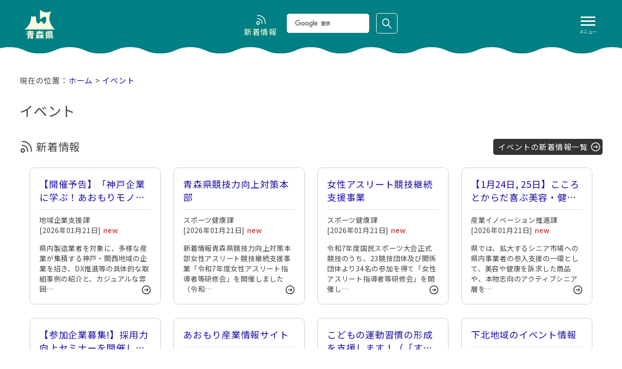

--- FILE ---
content_type: text/html
request_url: http://www.pref.aomori.lg.jp.cache.yimg.jp/event/
body_size: 15154
content:
<!doctype html>
<html lang="ja">

<head>
<meta charset="utf-8">
<meta http-equiv="X-UA-Compatible" content="IE=Edge" />
<meta name="viewport" content="width=device-width" />
<meta name="format-detection" content="telephone=no">

<title>イベント｜青森県庁ウェブサイト Aomori Prefectural Government</title>

<meta name="keywords" content="青森県,青森県庁,青森,あおもりけん,あおもりけんちょう,あおもり,青森県教育委員会,青森県議会,行政,自治体,aomori" />
<meta name="description" content="" />


<link rel="shortcut icon" href="../favicon.ico" />
<link rel="alternate" type="application/rss+xml" title="RSS news" href="../rss/feed.rss" />

<!--[if lt IE 9]>
<script type="text/javascript" src="../Scripts/html5shiv.min.js"></script>
<![endif]-->

<link rel="stylesheet" href="../css/site-style.css?20240725" type="text/css" media="all">

<!--[if lt IE 9]>
<link rel="stylesheet" href="../css/fix.css" type="text/css" media="all">
<![endif]-->

<script src="../Scripts/jquery.min.js"></script>
<script type="text/javascript" src="../Scripts/ro.js"></script>
<script type="text/javascript" src="../Scripts/page-scroller.js"></script>



<!--[if gte IE 9]><!-->
<script type="text/javascript" src="../Scripts/script.js"></script>
<!--<![endif]-->


<!-- icheck -->
<link type="text/css" href="../skins/all.css" rel="stylesheet" media="all" />
<script type="text/javascript" src="../Scripts/icheck.js"></script>
<!-- icheck -->

<script type="text/javascript">
var base_dir = '..';
</script>
<script type="text/javascript" src="../Scripts/enquete.js"></script>

<!-- smartphone-navi -->
<script src="../Scripts/tool.js"></script>
<!-- smartphone-navi -->


<script src="../Scripts/windowsize.js"></script>

<!-- google custom search -->
<script type="text/javascript" src="//cse.google.com/cse.js?cx=014075272968839335889:c5pwqpt-wq8" async></script>

<meta property="og:site_name" content="青森県庁ホームページ"/>
<meta property="og:title" content="
イベント"/>
<meta property="og:type" content="article"/>
<meta property="og:image" content="https://www.pref.aomori.lg.jp/images/thumbnail/og_image.png"/>
<meta property="og:url" content="https://www.pref.aomori.lg.jp/event/index.html"/>
<meta property="og:description" content=""/>
</head>

<body>

<div id="top" class="subHeader-wrap">
<header>
		<div class="inner">
			<div id="logo"><a href="../index.html"><img src="../../images/renew/LogoText.png" alt="青森県庁ウェブサイト Aomori Prefectural Government"></a></div>
			<button id="humberger" class="sp"> <span class="icon-bar"></span> <span class="icon-bar"></span> <span class="icon-bar"></span><span class="text">メニュー</span> </button>
			<div id="menu">
				<ol>
					<li><a href="../life/">くらし・防災・環境</a></li>
					<li><a href="../bunka/">子ども・教育</a></li>
					<li><a href="../welfare/">保健・医療・福祉</a></li>
					<li><a href="../nature/">観光・文化・スポーツ</a></li>
					<li><a href="../sangyo/">しごと・産業</a></li>
					<li><a href="../kotsu/">まちづくり・社会基盤</a></li>
					<li><a href="../kensei/">県政情報</a></li>
					<li><a href="../soshiki/">部署別</a></li>
				</ol>
			</div>
			<div id="search_news"> <a href="../news/index.html" class="nv01"><span>新着情報</span></a>
				<div class="child-search" role="search">
					<div class="gcse-searchbox-only"></div>
				</div>
			</div>
		</div>
	</header>
</div><!-- /subHeader-wrap -->
<main role="main">

<div class="subContents">
<p class="pankuzu"><a href="../index.html">ホーム</a> &gt; <a href="./">イベント</a></p>
<section class="page04">
<h2>
イベント</h2>
<div class="inner">
<h3>新着情報</h3>
<a href="index_1.html" class="btn-allVeiw">
イベントの新着情報一覧</a>
<ul>
<!-- TAG_REPLACE_NEWS -->
<li><a href="/soshiki/sangyo/chikikigyo/aomori-kobe_monozukuri-koryukai.html">
<h4>【開催予告】「神戸企業に学ぶ！あおもりモノづくり企業交流会」を開催します！</h4>
<p class="category">地域企業支援課</p>
<p class="date">[2026年01月21日] <span>new</span></p>
<p class="honbun">県内製造業者を対象に、多様な産業が集積する神戸・関西地域の企業を招き、DX推進等の具体的な取組事例の紹介と、カジュアルな雰囲…</p>
</a></li>
<li><a href="/soshiki/kyoiku/e-sports/kyougiryoku-kouzyou.html">
<h4>青森県競技力向上対策本部</h4>
<p class="category">スポーツ健康課</p>
<p class="date">[2026年01月21日] <span>new</span></p>
<p class="honbun">新着情報青森県競技力向上対策本部女性アスリート競技継続支援事業「令和7年度女性アスリート指導者等研修会」を開催しました（令和…</p>
</a></li>
<li><a href="/soshiki/kyoiku/e-sports/jyoseiasurito-shidosha.html">
<h4>女性アスリート競技継続支援事業</h4>
<p class="category">スポーツ健康課</p>
<p class="date">[2026年01月21日] <span>new</span></p>
<p class="honbun">令和7年度国民スポーツ大会正式競技のうち、23競技団体及び関係団体より34名の参加を得て「女性アスリート指導者等研修会」を開催し…</p>
</a></li>
<li><a href="/soshiki/sangyo/innovation/R7_beautyandhealth_market.html">
<h4>【1月24日, 25日】こころとからだ喜ぶ美容・健康マーケットを開催します！</h4>
<p class="category">産業イノベーション推進課</p>
<p class="date">[2026年01月21日] <span>new</span></p>
<p class="honbun">県では、拡大するシニア市場への県内事業者の参入支援の一環として、美容や健康を訴求した商品や、本物志向のアクティブシニア層を…</p>
</a></li>
<li><a href="/soshiki/kodomo/wakamono/R7_saiyouryokukoujou.html">
<h4>【参加企業募集!】採用力向上セミナーを開催します</h4>
<p class="category">若者定着還流促進課</p>
<p class="date">[2026年01月21日] <span>new</span></p>
<p class="honbun">県では、県内企業の人材確保を支援するため、採用力向上セミナーを開催することとしました。東北ビジネスサポート社会保険労務士の…</p>
</a></li>
<li><a href="/soshiki/sangyo/sangyo/industryinformation.html">
<h4>あおもり産業情報サイト</h4>
<p class="category">経済産業政策課</p>
<p class="date">[2026年01月21日] <span>new</span></p>
<p class="honbun">このページは、県・国・関係機関の産業支援情報を提供しています。また、支援情報等に関するメールマガジン配信サービスを行ってい…</p>
</a></li>
<li><a href="/soshiki/kyoiku/e-sports/surusupo-shinko.html">
<h4>こどもの運動習慣の形成を支援します！（「するスポ」気軽に運動エンジョイ事業）</h4>
<p class="category">スポーツ健康課</p>
<p class="date">[2026年01月20日] <span>new</span></p>
<p class="honbun">こどもの運動習慣の形成を図るため、地域スポーツの担い手となる総合型地域スポーツクラブや県内のプロスポーツチーム等と連携し、…</p>
</a></li>
<li><a href="/soshiki/kotsu/sh-renkei/sh_renkei_event.html">
<h4>下北地域のイベント情報</h4>
<p class="category">下北地域連携事務所</p>
<p class="date">[2026年01月20日] <span>new</span></p>
<p class="honbun">来（か）さまい下北さ！更新情報1月のイベント情報を更新しました！（1月20日更新）2月のイベント情報を更新しました！（1月20日更…</p>
</a></li>
<li><a href="/soshiki/kotsu/sa-renkei/sa-renkei_ivento.html">
<h4>三八地域のイベント・おすすめ情報</h4>
<p class="category">三八地域連携事務所</p>
<p class="date">[2026年01月19日] <span>new</span></p>
<p class="honbun">「VISITはちのへ」「あおもり産業情報サイト」&rarr;県、国、産業支援機関等の助成制度、イベント・セミナー等の産業支援情報を提供…</p>
</a></li>
<li><a href="/soshiki/seisaku/dxsuishin/security_ai_seminar.html">
<h4>中小企業のためのサイバーセキュリティ・AI活用セミナーを開催します【定員に達したため、申込受付は終了しました 】</h4>
<p class="category">DX推進課</p>
<p class="date">[2026年01月19日] <span>new</span></p>
<p class="honbun">青森県と八戸市は、Googleの協力により、中小企業のためのサイバーセキュリティ・AI活用セミナーを開催します。本セミナーでは、中…</p>
</a></li>
<li><a href="/soshiki/kenko/ganseikatsu/kanenkouza.html">
<h4>「令和７年度青森県肝炎県民公開講座」を開催します！</h4>
<p class="category">がん・生活習慣病対策課</p>
<p class="date">[2026年01月19日] <span>new</span></p>
<p class="honbun">Ｂ型肝炎及びＣ型肝炎に代表されるウイルス性肝炎は、国内最大の感染症と言われ、適切な治療を行わないまま放置すると慢性化し、肝…</p>
</a></li>
<li><a href="/soshiki/kyoiku/e-shogai/aomorimanabi-e_shogai.html">
<h4>あおもりの生涯学習 ─楽しむ 高める 生かす─</h4>
<p class="category">生涯学習課</p>
<p class="date">[2026年01月19日] <span>new</span></p>
<p class="honbun">第3回自然体験・交流塾（参加者募集中）青森県こども読書活動推進計画（第五次）概要版青森県立高校のコミュニティ・スクール導入に…</p>
</a></li>
<!-- /TAG_REPLACE_NEWS -->
</ul>

</div><!-- inner -->


<div class="connect">






<h3>

イベント関連ページ
</h3>
<div class="connect-inner">


<ul class="ds">


<li>


<a href="/soshiki/kenmin/hi-renkei/odekake.html">東青地域のおでかけ情報</a> [東青地域連携事務所]


</li>


<li>


<a href="/soshiki/kenmin/ch-renkei/ch_renkei_event.html">中南地域のイベント</a> [中南地域連携事務所]


</li>


<li>


<a href="/soshiki/kenmin/sa-renkei/sa-renkei_ivento.html">三八地域の観光イベント情報</a> [三八地域連携事務所]


</li>


<li>


<a href="/soshiki/kenmin/se-renkei/se_renkei_event.html">西北地域のイベントスケジュール</a> [西北地域連携事務所]


</li>


<li>


<a href="/soshiki/kenmin/ka-renkei/ka-event.html">上北のイベント情報</a> [上北地域連携事務所]


</li>


<li>


<a href="/soshiki/kenmin/sh-renkei/sh_renkei_event.html">下北地域のイベント</a> [下北地域連携事務所]


</li>


<li>


<a href="../soshiki/soumu/a-tokyo/shutoken-ibento.html">首都圏のイベント</a> [青森県東京事務所]


</li>


</ul>


</div><!-- connect-inner -->
<br />


</div><!-- connect -->
</section>

<section class="sns">
	<div>
	<p>この記事をシェアする</p>
	<ul>
		<li><a id="facebook" target="_blank" href="https://www.facebook.com/share.php" onclick="window.open(this.href, 'FBwindow', 'width=650, height=450, menubar=no, toolbar=no, scrollbars=yes'); return false;"><img src="/images/share_facebook2.png" width="50" height="50" alt="facebookでシェアする"></a></li>
		<li><a id="twitter" target="_blank" href="https://x.com/share"><img src="/images/share_x.png" width="50" height="50" alt="Xでシェアする"></a></li>
		<li><a id="line" target="_blank" href="https://line.me/ja"><img src="/images/share_line2.png" width="50" height="50" alt="LINEでシェアする"></a></li>
	</ul>
	</div>
	<div>
	<p>フォローする</p>
	<ul>
		<li><a id="facebook2" target="_blank" href="https://www.facebook.com/AomoriPref.koho"><img src="/images/share_facebook2.png" width="50" height="50" alt="facebookでフォローする"></a></li>
		<li><a id="twitter2" target="_blank" href="https://x.com/intent/follow?screen_name=AomoriPref"><img src="/images/share_x.png" width="50" height="50" alt="Xでフォローする"></a></li>
	</ul>
	</div>
</section>

</div><!-- subContents -->

</main>

<a href="#top" id="btn-pagetop" class="btn-pagetop">ページトップへ</a>

<div class="footer-wrap">
	<footer role="contentinfo">
		<div class="inner">
			<div class="titleAndData">
				<h2>青森県庁</h2>
				<p class="data">郵便番号：030-8570<br>
					住所：青森県青森市長島一丁目1-1<br>
					電話：017-722-1111(大代表)<br>
					開庁時間：8時30分から17時15分<br>
					（土曜日、日曜日、祝日、休日、年末年始を除く）<br>
					※一部、開庁時間が異なる組織、施設があります。</p>
			</div>
			<ul class="footNav1">
				<li><a href="../tyousya/map.html"><img src="../images/footer/btn_access.svg" alt="交通アクセス"></a></li>
				<li><a href="../tyousya/information.html"><img src="../images/footer/btn_info.svg" alt="総合窓口"></a></li>
				<li><a href="../contents/contact.html"><img src="../images/footer/btn_contact.svg" alt="各種お問い合わせ"></a></li>
			</ul>
			<div class="footNav2-data">
				<ul class="footNav2">
					<li><a href="../contents/index.html">このサイトについて</a></li>
					<li><a href="../contents/sitemap.html">サイトマップ</a></li>
					<li><a href="../contents/kojinjoho.html">個人情報の取扱いについて</a></li>
					<li><a href="../contents/copyright.html">著作権・リンク等</a></li>
					<li><a href="../koho/web_accessibility.html">アクセシビリティ</a></li>
					<li><a href="../contents/charsize.html">画面表示の変更など</a></li>
					<li><a href="../foreigners/index.html">Foreign Language</a></li>
					<li><a href="../kenminno-koe/faq_matome.html">よくある質問</a></li>
				</ul>
			</div>
		</div>
		<p class="copyright"><small>&copy; <a href="../index.html">Aomori Prefectural Government</a></small></p>
	</footer>
</div><!-- footer-wrap -->

<!-- chatbot -->
<link rel="stylesheet" href="https://chatbot.ecbeing.io/data/chatbot.css">
<script id="ai-chatbot" src="https://chatbot.ecbeing.io/data/chatbot.js" charset="utf-8" data-chatbottenantcode="aomori"></script>
<!-- /chatbot -->


<script type="text/javascript">
var gaJsHost = (("https:" == document.location.protocol) ? "https://ssl." : "http://www.");
document.write(unescape("%3Cscript src='" + gaJsHost + "google-analytics.com/ga.js' type='text/javascript'%3E%3C/script%3E"));
</script>
<script type="text/javascript">
var pageTracker = _gat._getTracker("UA-2446816-1");
pageTracker._initData();
pageTracker._trackPageview();
</script>
<!-- Google Tag Manager -->
<script>(function(w,d,s,l,i){w[l]=w[l]||[];w[l].push({'gtm.start':
new Date().getTime(),event:'gtm.js'});var f=d.getElementsByTagName(s)[0],
j=d.createElement(s),dl=l!='dataLayer'?'&l='+l:'';j.async=true;j.src=
'https://www.googletagmanager.com/gtm.js?id='+i+dl;f.parentNode.insertBefore(j,f);
})(window,document,'script','dataLayer','GTM-5FVF7TW');</script>
<!-- End Google Tag Manager -->

</body>
</html>

--- FILE ---
content_type: text/css
request_url: http://www.pref.aomori.lg.jp.cache.yimg.jp/css/site-style.css?20240725
body_size: 40995
content:
@charset "UTF-8";@import url(https://fonts.googleapis.com/css2?family=Noto+Sans+JP:wght@300;400;500&display=swap);html{color:#000}address,blockquote,body,code,dd,div,dl,dt,fieldset,form,h1,h2,h3,h4,h5,h6,input,legend,li,ol,p,pre,td,textarea,th,ul{margin:0;padding:0}table{border-collapse:collapse;border-spacing:0}fieldset,img{border:0}address,caption,cite,code,dfn,em,strong,th,var{font-style:normal;font-weight:400}li{list-style:none}caption,th{text-align:left}h1,h2,h3,h4,h5,h6{font-size:100%;font-weight:400}abbr,acronym{border:0;font-variant:normal}input,select,textarea{font-family:inherit;font-size:inherit;font-weight:inherit}legend{color:#000}hr{display:none}body{margin:0;padding:0;font-size:.98rem;font-family:'Noto Sans JP',Meiryo,"Hiragino Kaku Gothic ProN",Verdana,"Yu Gothic",YuGothic,sans-serif;font-weight:400;letter-spacing:.05em;color:#444;word-break:break-all;background-color:#fff}body *{font-family:'Noto Sans JP',Meiryo,"Hiragino Kaku Gothic ProN",Verdana,"Yu Gothic",YuGothic,sans-serif}h1,h2,h3,h4,h5,h6,li,ol,p,ul{margin:0;padding:0;font-weight:400;font-size:100%}img{border:0;max-width:100%;height:auto;vertical-align:bottom}a{color:#1a0dab}a:active,a:focus,a:hover{text-decoration:none;color:#ad2c2c}hr{border:0;border-bottom:1px solid rgba(0,0,0,.2)}font[color=red]{color:#c00}div.subHeader-wrap{width:100%;margin:0 0 24px;display:block;box-sizing:border-box;background-color:#008084}header .inner{display:flex;position:relative;align-items:center;justify-content:space-between;max-width:1200px;margin:auto;padding:10px}header .inner #logo{order:1}header .inner #humberger{order:3}header .inner #search_news{order:2}header #logo a{width:100px;height:60px;margin:0 auto;display:block;overflow:hidden}header #logo a img{height:60px;width:auto}#humberger{height:60px;width:60px;z-index:2000;cursor:pointer;transition:.5s;background-color:rgba(0,128,132,0);border:0}#humberger .icon-bar{display:block;width:30px;height:3px;background-color:#fff;margin:5px auto;transition:.5s}#humberger.open{background-color:rgba(0,0,0,.2);border-radius:4px}#humberger.open :first-child{transform:translate(0,8px) rotate(45deg)}#humberger.open :nth-child(2){transform:translate(0 ,0);opacity:0}#humberger.open :nth-child(3){transform:translate(0,-8px) rotate(-45deg)}#humberger .text{color:#fff;font-size:70%;text-align:center;display:block;letter-spacing:0}header #menu{position:fixed;top:0;right:-320px;background-color:rgba(0,128,132,.97);width:320px;min-width:calc((100% - 1000px)/ 2);height:100vh;display:flex;justify-content:flex-start;align-items:flex-start;transition:.5s;z-index:1900;opacity:0}header #menu.open{right:0;opacity:1;box-shadow:0 0 8px -2px rgba(0,0,0,.9)}header #menu ol{display:none;margin-left:40px;margin-top:120px}header #menu.open ol{display:block}header #menu ol li{margin-bottom:10px}header #menu ol li a{border:1px solid #fff;display:block;text-decoration:none;text-align:center;padding:10px 30px;color:#fff;border-radius:4px;background-color:#007a7e}header #menu ol li a:focus,header #menu ol li a:hover{background-color:#ad2c2c}#search_news{display:flex;align-items:center}#search_news a.nv01{padding-top:30px;display:block;overflow:hidden;text-align:center;color:#fffee0;background:url(../images/bg_subHeader_nav01_2_back.png) center 6px no-repeat;background-size:28px 22px;margin-right:20px;text-decoration:none}.gsc-search-button-v2{display:block!important;width:0!important;height:0!important;padding:20px 21px!important;background:#008084 url(../images/btn_idxSearch_search.png) center center no-repeat!important;background-size:20px 21px!important;border-radius:5px!important;border:1px solid #fff!important;box-sizing:border-box!important;text-indent:-9999px!important;cursor:pointer}.gsc-search-button-v2:focus,.gsc-search-button-v2:hover{background-color:#ad2c2c!important}.gsc-input-box{height:40px!important;width:170px;padding:0 16px!important;border:1px solid #ccc!important;line-height:38px!important;border-radius:5px!important;box-sizing:border-box!important}.gsib_a{padding:0!important}.subContents,.subContents2{max-width:1200px;margin:auto;padding:0 40px}.subContents a,.subContents2 a{text-decoration:none;transition:.3s}.subContents a:focus,.subContents a:hover,.subContents2 a:focus,.subContents2 a:hover{border-color:#ad2c2c!important}.subContents2 .subContents{padding:0;margin-bottom:40px;display:flex;justify-content:center}section.news h2{margin-bottom:38px;font-size:180%}section.news div.inner{width:100%;position:relative}section.news div.inner div.select-wrap{width:100%;max-width:1000px;margin:0 auto 30px;padding:0}section.news div.inner div.select-wrap select{padding:3px 4px;border:1px solid #ccc;border-radius:6px;background:url(../images/bg_select_listmark.png) calc(100% - 10px) center no-repeat;background-size:10px 6px}section.news div.inner ul{display:flex;flex-wrap:wrap;justify-content:center}section.news div.inner ul li{list-style:none;margin:0 13px 30px}section.news div.inner ul li a{width:230px;height:calc(100% - 38px);padding:19px;border:1px solid #ccc;border-radius:10px;display:block;overflow:hidden;background:url(../images/bg_inner_linkmark.png) no-repeat;background-position:calc(100% - 20px) calc(100% - 20px);background-size:18px 18px;box-shadow:0 0 6px -3px transparent}section.news div.inner ul li a:focus,section.news div.inner ul li a:hover{box-shadow:0 0 6px -3px rgba(0,0,0,.8)}section.news div.inner ul li a h4{margin-bottom:12px;font-size:120%;display:-webkit-box;overflow:hidden;-webkit-line-clamp:2;-webkit-box-orient:vertical}@media all and (-ms-high-contrast:none){section.news div.inner ul li a h4{max-height:3.5rem;overflow:hidden}}section.news div.inner ul li a .category{margin-top:12px;border-top:1px solid #ddd;padding-top:12px}section.news div.inner ul li a div{width:100%;height:210px;display:flex;justify-content:center;align-items:center}section.news div.inner ul li a img{transition:.3s}section.news div.inner ul li a:focus img,section.news div.inner ul li a:hover img{opacity:.8}section.news div.inner ul li a h3{margin:8px 0 4px 0}section.news div.inner ul li a p{color:#444;font-size:.9rem}section.news div.inner ul li a p.date{margin-bottom:16px}section.news div.inner ul li a p.date span{color:#c00}section.news a.btn-allVeiw{padding:10px 30px 10px 10px;display:block;color:#fff;border-radius:5px;background:url(../images/bg_btn_disasterInfo.png) right center no-repeat #333;background-size:24px 19px;width:200px;margin:0 auto 20px}section.news a.btn-allVeiw:focus,section.news a.btn-allVeiw:hover{background:url(../images/bg_btn_disasterInfo.png) right center no-repeat #ad2c2c;background-size:24px 19px}section.page05.ichiran div.inner ul.ds li{border-bottom:1px dotted #aaa;background:0 0;padding:0;display:flex;align-items:center}section.page05.ichiran div.inner ul.ds li .date{white-space:nowrap;width:10em}section.page05.ichiran ul li a{display:flex;align-items:center;padding:10px 40px 10px 5px;background:url(../images/bg_inner_linkmark.png) right center no-repeat;background-size:19px;width:calc(100% - 60px)}section.page05.ichiran ul li:before{content:"";display:block;width:6px;height:2px;background-color:#008084;margin-right:10px}.pankuzu{margin:20px 20px 10px 0;display:inline-block}.pankuzu:before{content:"現在の位置："}#tag_box{margin-bottom:20px;display:flex}#tag_box h2{display:flex;width:6em}#tag_box h2:after{content:"："}#tag_box ul{display:flex;flex-wrap:wrap;width:calc(100% - 6em)}#tag_box ul li a{margin-right:10px;margin-bottom:5px;display:inline-block;padding:3px 8px;border-radius:4px;font-size:90%;border:1px solid #ccc}#tag_box ul li a[href*="../living/"],#tag_box ul li a[href*="../outside/"],#tag_box ul li a[href*="../work/"]{background-color:#efefef;pointer-events:none;color:#777;border:1px solid #efefef}#select_item{margin-bottom:20px}#select_item .item{margin-right:10px;margin-bottom:5px;background-color:#008084;color:#fff;display:inline-block;padding:3px 8px;border-radius:4px;font-size:90%}#select_item .item.current_item{background-color:#efefef;border:1px solid #efefef;pointer-events:none;color:#333}#select_item .item:focus,#select_item .item:hover{background-color:#ad2c2c}#tag_box ul li.select_blank{background-color:#efefef;pointer-events:none;color:#777;border:1px solid #efefef;margin-right:10px;margin-bottom:5px;padding:3px 8px;border-radius:4px;font-size:90%;display:none}section.page03 h2{width:100%;min-height:34px;margin:20px 0 38px;font-size:180%;box-sizing:border-box}section.page03 ul{display:flex;flex-wrap:wrap;justify-content:space-between;margin-bottom:50px}section.page03 ul li{width:calc((100% - 60px)/ 4);margin-bottom:20px}section.page03 ul li a{border:1px solid #ccc;border-radius:10px;display:block;font-size:120%;box-shadow:0 0 6px -3px transparent;height:100%;overflow:hidden}section.page03 ul li a:focus,section.page03 ul li a:hover{box-shadow:0 0 6px -3px rgba(0,0,0,.8)}section.page03 ul li a .tit{display:block;padding:10px;background-color:rgba(0,132,27,.2)}section.page03 ul li a .txt{font-size:.9rem;color:#333;display:block;padding:10px}section.page04 h2{width:100%;margin:20px 0 38px;font-size:180%}section.page04 div.inner{position:relative}section.page04 div.inner h3{margin-bottom:28px;padding-left:34px;font-size:140%;background:url(../images/bg_h2_idxNews.png) no-repeat;background-size:28px 32px}section.page04 div.inner ul{display:flex;justify-content:center;flex-wrap:wrap}section.page04 div.inner ul li{list-style:none;margin:0 13px 30px}section.page04 div.inner ul li a{width:230px;height:calc(100% - 38px);padding:19px;border:1px solid #ccc;border-radius:10px;display:block;overflow:hidden;background:url(../images/bg_inner_linkmark.png) no-repeat;background-position:calc(100% - 20px) calc(100% - 20px);background-size:18px 18px;box-shadow:0 0 6px -3px transparent}section.page04 div.inner ul li a:focus,section.page04 div.inner ul li a:hover{box-shadow:0 0 6px -3px rgba(0,0,0,.8)}section.page04 div.inner a.btn-allVeiw{padding:5px 30px 5px 10px;display:block;color:#fff;border-radius:5px;background:url(../images/bg_btn_disasterInfo.png) right center no-repeat #333;background-size:24px 19px;position:absolute;top:0;right:0}section.page04 div.inner a.btn-allVeiw:focus,section.page04 div.inner a.btn-allVeiw:hover{background:url(../images/bg_btn_disasterInfo.png) right center no-repeat #ad2c2c;background-size:24px 19px}section.page04 div.inner ul li a img{width:100%;height:auto;margin:0 0 8px;display:block;overflow:hidden}section.page04 div.inner ul li a:focus img,section.page04 div.inner ul li a:hover img{opacity:.6}section.page04 div.inner ul li a h4{margin-bottom:12px;font-size:120%}section.page04 div.inner ul li a h4{display:-webkit-box;overflow:hidden;-webkit-line-clamp:2;-webkit-box-orient:vertical}@media all and (-ms-high-contrast:none){section.page04 div.inner ul li a h4{max-height:3.5rem;overflow:hidden}}section.page04 div.inner ul li a p.category{border-top:1px solid #ddd;padding-top:10px}section.page04 div.inner ul li a p{color:#444;font-size:.9rem}section.page04 div.inner ul li a p.date{margin-bottom:16px}section.page04 div.inner ul li a p.date span{color:#c00}section.page04 div.connect{margin-top:30px;margin-bottom:50px;padding:25px 29px;border:1px solid #ccc;border-radius:10px}section.page04 div.connect h3{margin:0 0 16px;font-size:120%;background-color:#f3f3f3;border-radius:4px;padding:3px 6px}section.page04 div.connect div.connect-inner{background:url(../images/bg_inner2.png) center repeat-y;background-size:3px 1px;columns:auto 2;column-gap:60px;margin:0 24px 24px}section.page04 div.connect div.connect-inner ul{margin:0 0 8px;display:block}section.page04 div.connect div.connect-inner ul li{margin-bottom:6px;padding-left:18px;display:block;background:url(../images/bg_sitemap_listmark.png) no-repeat;background-size:13px 13px;background-position:left center}.subcatlink{margin-bottom:40px}.subcatlink h2{width:100%;margin:20px 0 20px;font-size:140%}.subcatlink ul{display:flex;flex-wrap:wrap}.subcatlink ul li{width:280px;padding:10px}.subcatlink ul li a{border:1px solid rgba(0,132,27,.2);border-radius:4px;display:block;padding:8px 16px;background-color:rgba(0,132,27,.2)}section.page05{margin-bottom:100px;border-radius:5px}section.page05 div.titleAndUpdate{display:flex;flex-direction:column;align-items:flex-end}section.page05 div.titleAndUpdate h1{font-size:200%;border:1px solid #ccc;border-bottom:0;background:#efefef;padding:15px 30px;border-radius:5px 5px 0 0;width:calc(100% - 62px)}section.page05 div.titleAndUpdate p.lastUpdate{margin-bottom:20px;padding:7px 18px;border-radius:4px;background-color:#efefef;border:1px solid #ccc}section.page05 div.inner{padding:30px;border:1px solid #ccc}section.page05 div.inner p{margin:0 0 40px}section.page05 div.inner2{display:flex;border:1px solid #ccc;border-top:0;border-radius:0 0 4px 4px;justify-content:center}section.page05 div.inner2 div.inner2-L,section.page05 div.inner2 div.inner2-R{width:50%;padding:30px}section.page05 div.inner2 div.inner2-L{border-right:1px solid #ccc}section.page05 div.inner2 h2{font-size:120%;margin-bottom:20px}section.page05 div.inner2 div.inner2-L h2{background-color:#008084;color:#fff;padding:5px 10px;border-radius:4px}section.page05 div.inner2 div.inner2-L ul{padding-left:24px}section.page05 div.inner2 div.inner2-L ul li{list-style:disc;border-bottom:1px dotted #ccc;padding:5px}section.page05 div.inner2 div.inner2-R p{margin:0 0 14px}section.page05 div.inner2 div.inner2-R ul{margin-top:14px}section.page05 div.inner2 div.inner2-R ul li{list-style:none;display:inline-block;margin:0 10px 5px 0}section.page05 div.inner2 div.inner2-R ul li a{padding:4px 10px 4px 32px;color:#fff;border-radius:5px;display:block}section.page05 div.inner2 div.inner2-R ul li:first-child a{background:url(../images/bg_screenCustom.png) 10px center no-repeat #008084;background-size:16px 16px}section.page05 div.inner2 div.inner2-R ul li:nth-child(2) a{background:url(../images/bg_screenCustom.png) 10px center no-repeat #53802a;background-size:16px 16px}section.page05 div.inner2 div.inner2-R ul li a:focus,section.page05 div.inner2 div.inner2-R ul li a:hover{background:url(../images/bg_screenCustom.png) 10px center no-repeat #ad2c2c;background-size:16px 16px}section.page05 div.inner section.page03 ul{justify-content:center;margin:40px 0 0}section.page05 div.inner section.page03 ul li{margin:0 10px 20px;list-style:none;background:0 0;width:calc((100% - 120px)/ 3);padding:0}section.page05 div.inner section.page03 ul li a{padding:15px 20px;height:calc(100% - 30px)}section.page05 div.inner h2,section.page05 div.inner h3,section.page05 div.inner h4,section.page05 div.inner h5,section.page05 div.inner h6{font-weight:400}#wcv_sys_edit_blockeditarea div.inner h2,section.page05 div.inner h2{margin:4rem 0 20px;padding:9px 20px;border-radius:5px;background-color:#008084;color:#fff;font-size:160%}section.page05 div.inner h2 a{min-height:16px;color:#fff;padding:0 24px 0 0;background:url(../images/bg_linkmark.png) right center no-repeat;background-size:16px 16px}section.page05 div.inner h2 a:hover{text-decoration:underline}section.page05 div.inner .section1.sectionred h2{background:#cc3732}section.page05 div.inner .section1.sectionyg h2{background:#53802a}section.page05 div.inner h3{color:#006d70;border-radius:5px;margin:3rem 0 20px;padding:6px 18px;border:1px solid #008084;font-size:150%;background-color:#eef4f4}section.page05 div.inner h3 a{padding:0 20px 0 0;background:url(../images/bg_h3_linkmark.png) right center no-repeat;background-size:16px 16px}section.page05 div.inner h3 a:hover{text-decoration:underline}section.page05 div.inner .section2.sectionred h3{color:#b82621;border:1px solid #cc3732;background-color:rgba(204,55,50,.1)}section.page05 div.inner .section2.sectionyg h3{color:#4b6d25;border:1px solid #53802a;background-color:rgba(83,128,42,.1)}section.page05 div.inner h4{border-radius:5px;margin:2rem 0 20px;padding:5px 18px;border:1px solid #78afb0;font-size:130%}section.page05 div.inner h4 a{padding-right:20px;padding-left:0;background:url(../images/bg_h3_linkmark.png) right center no-repeat;background-size:16px 16px}section.page05 div.inner h4 a:hover{text-decoration:underline}section.page05 div.inner .section3.sectionred h4{border-color:rgba(204,55,50,.5)}section.page05 div.inner .section3.sectionyg h4{border-color:rgba(83,128,42,.5)}section.page05 div.inner h5{border-bottom:1px solid #aacecf;border-left:6px solid #aacecf;margin:1rem 0 20px;padding:4px 12px;border-radius:4px 0 0 4px;font-size:110%}section.page05 div.inner h5 a{padding-left:0;padding-right:20px;background:url(../images/bg_h3_linkmark.png) right center no-repeat;background-size:16px 16px}section.page05 div.inner h5 a:hover{text-decoration:underline}section.page05 div.inner .section4.sectionred h5{border-color:rgba(204,55,50,.5)}section.page05 div.inner .section4.sectionyg h5{border-color:rgba(83,128,42,.5)}section.page05 div.inner h6{margin:1rem 0 20px;border-bottom:2px dotted #aacecf;padding:3px 12px;font-size:110%}section.page05 div.inner h6 a{padding-left:0;padding-right:20px;background:url(../images/bg_h3_linkmark.png) right center no-repeat;background-size:16px 16px}section.page05 div.inner h6 a:hover{text-decoration:underline}section.page05 div.inner .section5.sectionred h6{border-color:rgba(204,55,50,.5)}section.page05 div.inner .section5.sectionyg h6{border-color:rgba(83,128,42,.5)}section.page05 div.inner .h7{font-size:105%;position:relative;display:flex;align-items:center;margin:1rem 0 20px}section.page05 div.inner .h7:before{content:"";width:10px;height:10px;border:4px solid rgba(0,128,132,.5);border-radius:16px;margin-right:6px}section.page05 div.inner .section6.sectionred .h7:before{border-color:rgba(204,55,50,.5)}section.page05 div.inner .section6.sectionyg .h7:before{border-color:rgba(83,128,42,.5)}section.page05 div.inner .h7 a[name],section.page05 div.inner h2 a[name],section.page05 div.inner h3 a[name],section.page05 div.inner h4 a[name],section.page05 div.inner h5 a[name],section.page05 div.inner h6 a[name]{padding:0;background:0 0;text-decoration:none;color:unset}section.page05 div.inner p a[name]{color:#444}section.page05 div.inner embed,section.page05 div.inner object{max-width:100%;height:auto}section.page05 div.inner .main-img{margin:0 auto 24px;display:block;overflow:hidden}section.page05 div.inner img{max-width:100%;height:auto}section.page05 div.inner .main-img img{margin:0 auto;display:block;overflow:hidden}section.page05 div.inner .subt01,section.page05 div.inner .subt02,section.page05 div.inner .subt03,section.page05 div.inner .subt04{color:#008084;border-radius:5px;margin:3rem 0 20px;padding:12px 18px;border:1px solid #008084;font-size:150%;background-color:#eef4f4}section.page05 div.inner .subt01 a,section.page05 div.inner .subt02 a,section.page05 div.inner .subt03 a,section.page05 div.inner .subt04 a{padding:0 20px 0 0;background:url(../images/bg_h3_linkmark.png) right center no-repeat;background-size:16px 16px}section.page05 div.inner .subt01 a:hover,section.page05 div.inner .subt02 a:hover,section.page05 div.inner .subt03 a:hover,section.page05 div.inner .subt04 a:hover{text-decoration:underline}section.page05 div.inner p{margin:0 24px 24px}section.page05 div.inner p:empty{margin:0}section.page05 div.inner .textleft{margin:0 24px 24px;text-align:left}section.page05 div.inner .textcenter{margin:0 24px 24px;text-align:center}section.page05 div.inner .textright{margin:0 24px 24px;text-align:right}section.page05 div.inner .infotext{margin:0 24px}section.page05 div.infotext span.notes{font-size:110%;font-weight:700}section.page05 div.inner ul.dc li{padding:0;list-style:decimal;background:0 0;margin-left:20px}section.page05 div.inner ul{margin:0 24px 24px}section.page05 div.inner ul li{padding:0 0 0 18px;background:url(../images/bg_listmark2.png) 0 6px no-repeat;background-size:13px 13px}section.page05 div.inner ul.ds li{padding:0 0 0 18px;background:url(../images/bg_sitemap_listmark.png) 0 7px no-repeat;background-size:10px 10px}section.page05 div.inner dl{margin:0 24px 24px;padding:0 30px 15px 20px;display:block;width:max-content;max-width:calc(100% - 100px)}section.page05 div.inner dl dt{padding:5px 10px 5px 10px;margin-top:20px;margin-bottom:10px;background-color:#f9f9f9;border-radius:4px;display:flex;align-items:center}section.page05 div.inner dl dt:before{content:"";display:block;width:0;height:0;border-style:solid;border-width:5px 0 5px 9px;border-color:transparent transparent transparent #777;margin-right:6px}section.page05 div.inner dl dd{margin-bottom:5px;padding-left:24px}section.page05 div.inner ol{margin:0 24px 24px}section.page05 div.inner ol li{list-style:decimal;margin-left:20px}section.page05 div.inner .red{color:#c00}section.page05 div.inner .bred{color:#c00;font-weight:700}section.page05 div.inner .bbb{font-weight:700}section.page05 div.inner ul li.new a:first-child{min-height:16px;padding:0 0 0 36px;background:url(../images/bg_filelink_new.png) left 1px no-repeat;background-size:30px 14px}.float-img,.right-letter{margin:0 24px 24px}section.page05 div.inner table{width:100%;margin-top:20px;margin-bottom:20px;border-collapse:collapse;border:1px solid #ccc}section.page05 div.inner table caption{padding:6px 12px;font-size:110%}section.page05 div.inner table caption:empty{padding:0;background:0 0}section.page05 div.inner table th{padding:12px 14px;border:1px solid #ccc;font-weight:700;vertical-align:top;text-align:center;background:#efefef}section.page05 div.inner table td{padding:12px 14px;border:1px solid #ccc;vertical-align:top}section.page05 div.inner .child-search table{width:auto;margin:0;border-collapse:collapse;border:none;line-height:inherit}section.page05 div.inner .child-search table th{padding:0;border:none;font-weight:400;vertical-align:middle;text-align:center;background:0 0}section.page05 div.inner .child-search table td{padding:0;border:none;vertical-align:middle}section.page05 div.inner .child-search table td.gsc-input{padding-right:12px}
section.page05 div.inner .gallery3 ul{margin:0 24px 24px;display:block;padding-top:20px}
section.page05 div.inner .gallery3 ul li{margin:0 10px 10px 0;padding:0;text-align:center;background:0 0;display:inline-block}
section.page05 div.inner .gallery3 ul li img{display:block;overflow:hidden}
section.page05 div.inner .gallery3 ul li img.wcv_ww_fileicon{display:none;}
section.page05 div.inner img.imgleft{float:left;margin-right:15px}section.page05 div.inner img.imgright{float:right;margin-left:15px}section.page05 div.inner .left-img{padding:0;text-align:left;margin:0 24px 24px}section.page05 div.inner .main-img{text-align:center;margin:0 24px 24px}section.page05 div.inner .right-img{text-align:right;margin:0 24px 24px}section.page05 div.inner .float-img{overflow:hidden}section.page05 div.inner hr{display:block;border:none;border-top:solid 1px #ccc;height:1px;margin:1em 0}section.page05 div.inner>:first-child,section.page05 div.inner>:first-child>:first-child,section.page05.ichiran div.inner>:first-child{margin-top:0}section.subNews h2{background:url(../images/bg_h2_idxNews.png) no-repeat left center;background-size:28px 32px}section.subFeed{position:relative;margin-bottom:100px}section.subFeed h2{margin:0 0 28px;padding:10px 10px 10px 34px;font-size:140%}section.subFeed a.btn-allVeiw{padding:5px 30px 5px 10px;display:block;color:#fff;border-radius:5px;background:url(../images/bg_btn_disasterInfo.png) right center no-repeat #333;background-size:24px 19px;position:absolute;top:10px;right:0}section.subFeed a.btn-allVeiw:focus,section.subFeed a.btn-allVeiw:hover{background-color:#ad2c2c;background-size:24px 19px}section.subFeed ul li{display:flex;align-items:center;width:100%;border-bottom:1px dotted #aaa}section.subFeed ul li .date{white-space:nowrap;width:10em;color:#555;font-size:95%}section.subFeed ul li a{list-style:none;background:url(../images/bg_idxFeedListBack.png) right center no-repeat;background-size:32px 19px;padding:10px 40px 10px 5px;width:calc(100% - 10em)}section.sns{display:flex;justify-content:center;flex-wrap:wrap}section.sns>*{margin:10px 20px}section.sns ul{display:flex;justify-content:flex-start}section.sns ul li{margin-right:15px}iframe[src*=maps]{width:100%;height:400px}.youtube iframe{max-width:100%;margin-top:20px;margin-bottom:20px}section.idxSearch .gsc-input-box{width:inherit}section.idxSearch h1{font-size:160%;margin-bottom:20px}section.idxSearch div.innerWrap{padding:25px;border:1px solid #ccc;border-radius:4px}section.idxSearch div.inner div.child h3{margin-bottom:12px;padding:10px 0 10px 32px;font-size:130%;background:url(../images/bg_h3_idxSearch_search.png) no-repeat;background-size:24px 24px;background-position:left center}main section.idxSearch div.inner .gsc-wrapper a{background:0 0;padding:inherit;border:0}main section.idxSearch div.inner .gsc-webResult.gsc-result{border-bottom:1px solid #e9e9e9;padding:20px 0}main .subContents a[href^="http://"]{padding:0 0 0 21px;background:url(icons/ico_http.gif) 0 no-repeat}main .subContents a[href^="https://"]{padding:0 0 0 21px;background:url(icons/ico_http.gif) 0 no-repeat}main .subContents a[href^="mailto:"]{padding:0 0 0 21px;background:transparent url(icons/ico_mail.gif) 0 1px no-repeat}main .subContents a[href$='.DOC'],main .subContents a[href$='.doc'],main .subContents a[href$='.docx']{padding:1px 0 1px 21px;background:transparent url(icons/ico_word.gif) 0 0 no-repeat}main .subContents a[href$='.XLS'],main .subContents a[href$='.xls'],main .subContents a[href$='.xlsx']{padding:1px 0 1px 21px;background:transparent url(icons/ico_excel.gif) 0 0 no-repeat}main .subContents a[href$='.PDF'],main .subContents a[href$='.pdf']{padding:1px 0 1px 21px;background:transparent url(icons/ico_pdf.gif) 0 0 no-repeat}main .subContents a[href$='.PPT'],main .subContents a[href$='.ppt'],main .subContents a[href$='.pptx']{padding:1px 0 1px 21px;background:transparent url(icons/ico_ppt.gif) 0 0 no-repeat}main .subContents a[href$='.RTF'],main .subContents a[href$='.TXT'],main .subContents a[href$='.rtf'],main .subContents a[href$='.txt']{padding:1px 0 1px 21px;background:transparent url(icons/ico_txt.gif) 0 0 no-repeat}main .subContents a[href$='.JTD'],main .subContents a[href$='.jtd']{padding:0 0 1px 21px;background:transparent url(icons/ico_taro.gif) 0 0 no-repeat}main .subContents a[href$='.AI'],main .subContents a[href$='.BMP'],main .subContents a[href$='.EPS'],main .subContents a[href$='.GIF'],main .subContents a[href$='.JPE'],main .subContents a[href$='.JPEG'],main .subContents a[href$='.JPG'],main .subContents a[href$='.PNG'],main .subContents a[href$='.PSD'],main .subContents a[href$='.ai'],main .subContents a[href$='.bmp'],main .subContents a[href$='.eps'],main .subContents a[href$='.gif'],main .subContents a[href$='.jpe'],main .subContents a[href$='.jpeg'],main .subContents a[href$='.jpg'],main .subContents a[href$='.png'],main .subContents a[href$='.psd']{padding:0 0 1px 21px;background:transparent url(icons/ico_img.gif) 0 0 no-repeat}main .subContents a[href$='.AVI'],main .subContents a[href$='.FLV'],main .subContents a[href$='.MOV'],main .subContents a[href$='.MP4'],main .subContents a[href$='.MPEG'],main .subContents a[href$='.MPG'],main .subContents a[href$='.RAM'],main .subContents a[href$='.RM'],main .subContents a[href$='.SWF'],main .subContents a[href$='.WMF'],main .subContents a[href$='.avi'],main .subContents a[href$='.flv'],main .subContents a[href$='.mov'],main .subContents a[href$='.mp4'],main .subContents a[href$='.mpeg'],main .subContents a[href$='.mpg'],main .subContents a[href$='.ram'],main .subContents a[href$='.rm'],main .subContents a[href$='.swf'],main .subContents a[href$='.wmv']{padding:0 0 1px 21px;background:transparent url(icons/ico_movie.gif) 0 0 no-repeat}main .subContents a[href$='.AIFF'],main .subContents a[href$='.MP3'],main .subContents a[href$='.WAV'],main .subContents a[href$='.aiff'],main .subContents a[href$='.mp3'],main .subContents a[href$='.wav']{padding:0 0 1px 21px;background:transparent url(icons/ico_music.gif) 0 0 no-repeat}main .subContents a[href$='.EXE'],main .subContents a[href$='.LZH'],main .subContents a[href$='.ZIP'],main .subContents a[href$='.exe'],main .subContents a[href$='.lzh'],main .subContents a[href$='.zip']{padding:0 0 1px 21px;background:transparent url(icons/ico_zip.gif) 0 0 no-repeat}main .subContents a[href$='.ODF'],main .subContents a[href$='.ODP'],main .subContents a[href$='.ODS'],main .subContents a[href$='.SXC'],main .subContents a[href$='.SXI'],main .subContents a[href$='.SXW'],main .subContents a[href$='.odf'],main .subContents a[href$='.odp'],main .subContents a[href$='.ods'],main .subContents a[href$='.sxc'],main .subContents a[href$='.sxi'],main .subContents a[href$='.sxw']{padding:0 0 1px 21px;background:transparent url(icons/ico_other.gif) 0 0 no-repeat}main .subContents span.cabinet-filesize:before{content:"["}main .subContents span.cabinet-filesize:after{content:"]"}main .subContents img.cabinet-icon{display:none!important}main .subContents a.nofileico{background:0 0!important;padding:0!important}main .subContents div.nofileico a{background:0 0!important;padding:0!important}main .subContents div.nofileico span.cabinet-filesize{display:none!important;padding:0!important}main>#eye-catch a{background:0 0!important}main a img.wcv_ww_fileicon,main a img.wcv_ww_newwindowicon{display:none}#wcv_sys_edit_pageeditarea .subHeader-wrap{display:none}section.sns ul li a{background:0 0!important;padding:0!important}footer{background:url("../images/renew/bg_footerWrap.png") no-repeat center top;background-size:3000px auto;padding:150px 25px 0}footer .inner{max-width:1200px;margin:auto;display:flex;flex-wrap:wrap;justify-content:space-between}footer .inner .titleAndData h2{margin-bottom:24px;font-size:130%}footer .inner .titleAndData p{margin-bottom:5px}footer ul.footNav1{display:flex;width:290px;justify-content:space-between}footer ul.footNav1 li{list-style:none}footer ul.footNav1 li a{width:90px;height:90px;margin:0 0 10px;display:block;overflow:hidden;background-color:#008084;color:#fff;border-radius:4px}footer ul.footNav1 li a:focus,footer ul.footNav1 li a:hover{background-color:#ad2c2c}footer ul.footNav1 li a img{width:100%;height:auto;display:block;overflow:hidden}footer ul.footNav2 li{list-style:none;margin-top:5px}footer ul.footNav2 li a{display:flex;align-items:center;text-decoration:none}footer ul.footNav2 li a:before{content:"";width:6px;height:6px;border:5px solid #008084;border-radius:16px;margin-right:6px}.copyright{max-width:1200px;padding:30px 0;margin:auto;text-align:center}a.btn-pagetop{width:40px;height:40px;display:block;overflow:hidden;text-indent:-9999px;background:url(../images/bg_pagetop.png) no-repeat;background-position:0 0;background-size:40px 80px;position:fixed;bottom:30px;right:30px;z-index:2000}a.btn-pagetop:focus,a.btn-pagetop:hover{background-position:0 -40px}@media all and (-ms-high-contrast:none){.inner #search_news{width:310px}.inner #logo{margin-right:auto}.inner #humberger{margin-left:auto}table.gsc-search-box td.gsc-input{width:170px}#search_news a.nv01{width:90px}.child-search{width:220px}}.lang_link_bt{background-color:#fff;border:1px solid #008084;border-radius:4px;padding:5px 10px;cursor:pointer;width:180px;margin-left:20px;box-shadow:3px 3px 0 0 rgba(0,0,0,.1);text-align:left;transition:.3s;position:relative;font-size:1rem;font-weight:500}.lang_link_bt:before{content:"";position:absolute;right:10px;top:calc(50% - 5px);display:block;width:0;height:0;border-style:solid;border-width:5px 0 5px 8px;border-color:transparent transparent transparent #008084;transition:.3s}.lang_link_bt:hover{border-color:#ad2c2c;box-shadow:3px 3px 0 0 transparent}.lang_link_bt:hover:before{border-color:transparent transparent transparent #ad2c2c}.pagenewsbox{border:1px solid #008084;margin-bottom:40px;border-radius:4px}.pagenewsbox .newsbox-tit{background-color:#008084;color:#fff;padding:8px 15px;margin-bottom:10px;font-size:1.1rem}.pagenewsbox ul{max-height:200px;overflow-y:auto}.pagenewsbox ul li{border-bottom:1px dashed #ccc;padding:5px 5px 5px 18px!important;background:0 0!important;list-style:circle!important;position:relative}.pagenewsbox ul li:before{content:"";display:block;width:4px;height:calc(100% - 14px);background-color:#008084;position:absolute;top:7px;left:0;border-radius:2px}.impact_block.green_box{border:2px solid #008084}.impact_block.red_box{border:2px solid #c00}.impact_block{margin-bottom:20px;padding:12px 0 0;border-radius:4px}.impact_block>*{margin:0 12px 12px!important}.perioddate{margin-left:10px}@media print,(min-width:1080px){@charset "UTF-8";div.subHeader-wrap{background:url(../images/bg_subHeader_wrap.png) center bottom repeat-x #008084;background-size:124px 15px;padding-bottom:20px;padding-top:10px}section.page03 ul{display:flex;flex-wrap:wrap;justify-content:flex-start;margin-bottom:50px}section.page03 ul li:not(:nth-child(4n)){margin-right:20px}.table_switch{display:none}footer .inner>*{width:calc(100% / 3)}footer .inner .footNav2-data{display:flex;justify-content:flex-end}.chatbot_box{position:fixed;bottom:100px;right:0;z-index:2000}.chatbot_box button.chatbot_bt{border:0;background-image:url("../images/chat_bot_pc.png");width:40px;height:265px;background-size:cover;cursor:pointer;text-indent:-9999px;background-color:transparent}.chatbot_box button.chatbot_close{position:absolute;top:-15px;left:-15px;text-indent:-9999px;width:30px;height:30px;border:2px solid #008084;background-color:#fff;border-radius:20px;cursor:pointer}.chatbot_box button.chatbot_close:after,.chatbot_box button.chatbot_close:before{content:"";display:block;width:18px;height:2px;background-color:#008084;position:absolute;top:calc(50% - 1.5px);left:4px}.chatbot_box button.chatbot_close:before{transform:rotate(45deg)}.chatbot_box button.chatbot_close:after{transform:rotate(-45deg)}}@media screen and (max-width:1079px){@charset "UTF-8";.pankuzu #tag_box{margin-left:0;display:block;margin-top:10px}.pankuzu #tag_box span.tag{margin-left:0;margin-right:10px}section.page03 ul li{width:calc((100% - 20px)/ 2)}section.page05.ichiran div.inner ul.ds li{flex-wrap:wrap;padding:10px 0}section.page05.ichiran div.inner ul.ds li:before{display:none}section.page05.ichiran div.inner ul.ds li .date{width:100%}section.page05.ichiran ul li a{width:100%;padding:0 30px 0 0}section.page05 div.inner2{flex-direction:column}section.page05 div.inner2 div.inner2-L,section.page05 div.inner2 div.inner2-R{width:calc(100% - 56px)}section.page05 div.inner2 div.inner2-L{border-right:0;border-bottom:1px solid #ccc}section.page05 div.inner img.imgleft{float:none}section.page05 div.inner img.imgright{float:none}section.page05 div.inner section.page03 ul li{width:calc((100% - 120px)/ 2)}section.subFeed ul li{width:100%}section.page05 div.inner table{margin-top:0}.table_switch{width:100%;background-color:#efefef;background:linear-gradient(to bottom,rgba(0,128,132,.05),rgba(0,128,132,.2));border-radius:10px;margin:10px auto;padding:10px 0;text-align:center;cursor:pointer;position:relative;font-size:90%}.table_switch:after{content:"";display:block;width:0;height:0;border-style:solid;border-width:14px 8px 0 8px;border-color:rgba(0,128,132,.2) transparent transparent transparent;position:absolute;bottom:-14px;left:50%;transform:translateX(-50%)}section.page05 div.inner table.sw_table{display:block;border:0;overflow-x:auto;white-space:nowrap;-webkit-overflow-scrolling:touch}footer .inner{flex-direction:column;align-items:center;text-align:center}footer .inner .footNav1,footer .inner .titleAndData{margin-bottom:20px}.chatbot_box{position:fixed;bottom:90px;right:25px;z-index:1000}.chatbot_box button.chatbot_bt{border:0;background-image:url("../images/chat_bot_sp.png");width:80px;height:80px;background-size:cover;cursor:pointer;text-indent:-9999px;background-color:transparent}.chatbot_box button.chatbot_close{position:absolute;top:-25px;right:-10px;text-indent:-9999px;width:26px;height:26px;border:1px solid #008084;background-color:#fff;border-radius:4px;cursor:pointer}.chatbot_box button.chatbot_close:after,.chatbot_box button.chatbot_close:before{content:"";display:block;width:18px;height:1px;background-color:#008084;position:absolute;top:calc(50% - 1px);left:3px}.chatbot_box button.chatbot_close:before{transform:rotate(45deg)}.chatbot_box button.chatbot_close:after{transform:rotate(-45deg)}}@media screen and (max-width:680px){@charset "UTF-8";#search_news{display:none}.subContents,.subContents2{padding:0 10px}section.page03 ul li{width:100%;margin-bottom:20px}section.page03 ul li a{height:inherit}section.subFeed ul li{display:flex;flex-direction:column;align-items:flex-start;padding-top:5px}section.subFeed ul li a{width:calc(100% - 40px)}section.subFeed a.btn-allVeiw{position:relative;padding:10px 30px 10px 10px;margin-bottom:30px}section.news div.inner ul li a{width:inherit}section.page04 div.inner ul li{margin:0 0 30px}section.page04 div.inner ul li a{width:inherit}section.page04 div.connect div.connect-inner{columns:auto;background:0 0}section.page04 div.inner a.btn-allVeiw{position:relative;padding:10px 30px 10px 10px;margin-bottom:30px}section.page05 div.titleAndUpdate p.lastUpdate a{display:block}section.page05 div.titleAndUpdate h1{font-size:160%;padding:20px;width:calc(100% - 42px)}section.page05 div.inner{padding:20px 10px}section.page05 div.inner2 div.inner2-R ul li{display:block}section.page05 div.inner2 div.inner2-R ul li:first-child a{padding:15px 10px 15px 32px}section.page05 div.inner2 div.inner2-R ul li:nth-child(2){display:none}section.page05 div.inner table th{padding:6px}section.page05 div.inner table td{padding:6px}section.page05 div.inner section.page03 ul li{width:100%}section.page05 div.inner .textleft,section.page05 div.inner ul{margin:0 10px 24px!important}section.page05 div.inner .infotext{margin:0 10px}section.page05 div.inner p{margin:0 10px 24px!important}section.page05 div.inner2 div.inner2-L,section.page05 div.inner2 div.inner2-R{padding:30px 10px;width:calc(100% - 20px)}.subcatlink ul{justify-content:center}.impact_block{margin-bottom:20px;padding:12px 0 0;border-radius:4px}body section.page05 div.inner .impact_block>*{margin:0 12px 12px!important}}@media print{@charset "UTF-8";body{width:1080px;-webkit-print-color-adjust:exact}}#wcv_sys_edit_pageeditarea #slide{max-height:600px;overflow-y:auto;width:1000px;margin:auto;margin-top:60px}#wcv_sys_edit_pageeditarea #slide .slide_block{position:relative}#wcv_sys_edit_pageeditarea #slide .slide_block:before{content:"スライド項目の増減はHTMLの編集が必要です";position:sticky;top:0;left:0;display:block;background:rgba(251,214,215,.95);z-index:1000;padding:10px;text-align:center}#wcv_sys_edit_pageeditarea .info_block ul li a{display:inherit}#wcv_sys_edit_pageeditarea #Search .child ul>div{display:flex;flex-wrap:wrap}#wcv_sys_edit_pageeditarea #Search .child.child-page li{max-height:45px}#wcv_sys_edit_pageeditarea #Search .child.child-page ul li a{display:contents}#wcv_sys_edit_pageeditarea .more_aomori ul{display:flex;flex-wrap:wrap}#wcv_sys_edit_pageeditarea .more_aomori ul:before{content:"スライド項目の増減はHTMLへ直接記述します";position:absolute;top:0;left:0;background:rgba(251,214,215,.95);width:100%;height:100%;display:flex;justify-content:center;align-items:center}#wcv_sys_edit_pageeditarea .more_aomori ul li{margin-bottom:20px}#wcv_sys_edit_pageeditarea .pr_banner ul{position:relative}#wcv_sys_edit_pageeditarea .pr_banner ul:before{content:"広告の増減はHTMLへ直接記述します";position:absolute;top:0;left:0;background:rgba(251,214,215,.95);width:100%;height:100%;display:flex;justify-content:center;align-items:center}#wcv_sys_edit_pageeditarea .btn-pagetop{display:none}#wcv_sys_edit_pageeditarea section.page03 ul li a{width:100%}#wcv_sys_edit_pageeditarea section.page03 ul li a input{position:relative;z-index:100}#wcv_sys_edit_pageeditarea .btn-pagetop{display:none}#wcv_sys_edit_pageeditarea #tag_box h2{flex-direction:column;width:inherit}#wcv_sys_edit_pageeditarea #tag_box h2:after{content:"関連分野は忘れずに設定してください";background-color:#c70003;color:#fff;padding:10px 20px;margin-top:10px;white-space:nowrap}#wcv_sys_edit_pageeditarea #tag_box ul>div:before{background-color:#000;color:#fff;display:block;padding:5px;margin-bottom:5px}#wcv_sys_edit_pageeditarea #tag_box ul>div:first-child:before{content:"大分類を選択"}#wcv_sys_edit_pageeditarea #tag_box ul>div:nth-child(2):before{content:"分野を選択"}#wcv_sys_edit_pageeditarea #tag_box ul>div:nth-child(3):before{content:"RSS連動を選択"}#wcv_sys_edit_pageeditarea .important .imp_inner ul li a{display:contents}#wcv_sys_edit_pageeditarea .link_block>div{max-width:1280px;margin:60px auto 0;display:flex;flex-wrap:wrap;justify-content:center;width:100%}#wcv_sys_edit_pageeditarea .link_block .box li a{display:contents}#wcv_sys_edit_pageeditarea .link_block>div>div:not(.box){display:block;width:100%}#wcv_sys_edit_pageeditarea .chatbot_box{display:none}


--- FILE ---
content_type: application/javascript
request_url: http://www.pref.aomori.lg.jp.cache.yimg.jp/Scripts/tool.js
body_size: 357
content:
$(function(){var n=navigator.userAgent,i=$(".phoneOnlyNav-inner");function s(){$("a.navtitle").click(function(){"none"==$(i).css("display")?$(i).slideDown("fast"):$(i).slideUp("fast")})}-1==n.search(/iPhone/)&&-1==n.search(/Android/)&&$(window).resize(function(){document.body.clientWidth<=625?$(i).css("display","none"):$(i).css("display","block")}),s()});